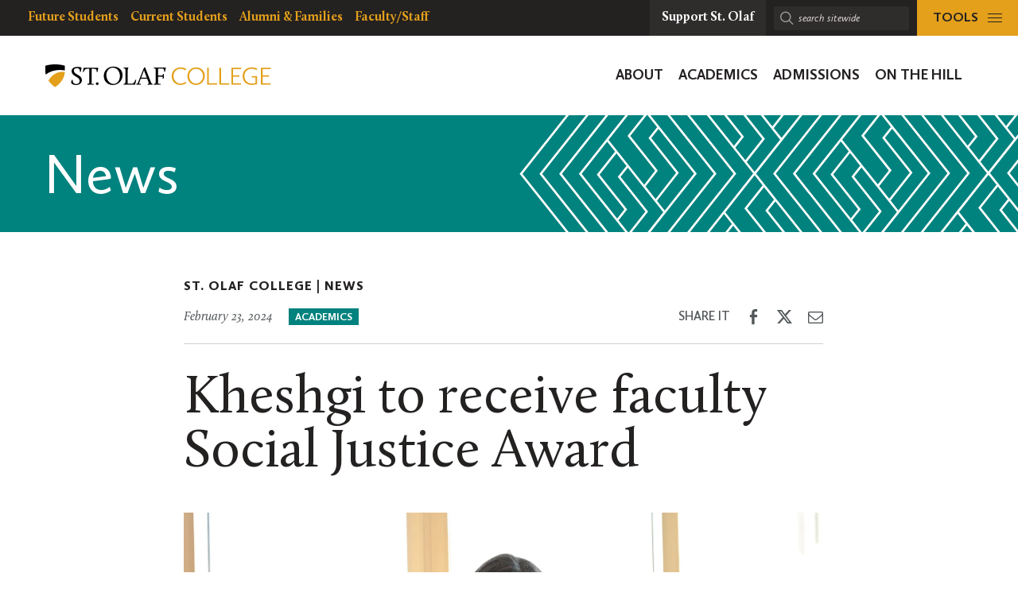

--- FILE ---
content_type: text/html; charset=UTF-8
request_url: https://wp.stolaf.edu/news/kheshgi-to-receive-faculty-social-justice-award
body_size: 19931
content:
	<!DOCTYPE html>
<html lang="en" class="no-js">
<head>
		<meta charset="utf-8">
	<meta name="author" content="St. Olaf College">
	<meta name="viewport" content="width=device-width, initial-scale=1">
	<meta name="apple-mobile-web-app-title" content="Kheshgi to receive faculty Social Justice Award">
	<meta name="application-name" content="St. Olaf College">

	<title>Kheshgi to receive faculty Social Justice Award &#8211; St. Olaf College</title>
<meta name='robots' content='max-image-preview:large' />
<link rel='dns-prefetch' href='//stats.wp.com' />
<link rel='dns-prefetch' href='//v0.wordpress.com' />
<link rel='preconnect' href='//i0.wp.com' />
<link rel="alternate" title="oEmbed (JSON)" type="application/json+oembed" href="https://wp.stolaf.edu/wp-json/oembed/1.0/embed?url=https%3A%2F%2Fwp.stolaf.edu%2Fnews%2Fkheshgi-to-receive-faculty-social-justice-award" />
<link rel="alternate" title="oEmbed (XML)" type="text/xml+oembed" href="https://wp.stolaf.edu/wp-json/oembed/1.0/embed?url=https%3A%2F%2Fwp.stolaf.edu%2Fnews%2Fkheshgi-to-receive-faculty-social-justice-award&#038;format=xml" />
<style id='wp-img-auto-sizes-contain-inline-css' type='text/css'>
img:is([sizes=auto i],[sizes^="auto," i]){contain-intrinsic-size:3000px 1500px}
/*# sourceURL=wp-img-auto-sizes-contain-inline-css */
</style>
<style id='wp-block-image-inline-css' type='text/css'>
.wp-block-image>a,.wp-block-image>figure>a{display:inline-block}.wp-block-image img{box-sizing:border-box;height:auto;max-width:100%;vertical-align:bottom}@media not (prefers-reduced-motion){.wp-block-image img.hide{visibility:hidden}.wp-block-image img.show{animation:show-content-image .4s}}.wp-block-image[style*=border-radius] img,.wp-block-image[style*=border-radius]>a{border-radius:inherit}.wp-block-image.has-custom-border img{box-sizing:border-box}.wp-block-image.aligncenter{text-align:center}.wp-block-image.alignfull>a,.wp-block-image.alignwide>a{width:100%}.wp-block-image.alignfull img,.wp-block-image.alignwide img{height:auto;width:100%}.wp-block-image .aligncenter,.wp-block-image .alignleft,.wp-block-image .alignright,.wp-block-image.aligncenter,.wp-block-image.alignleft,.wp-block-image.alignright{display:table}.wp-block-image .aligncenter>figcaption,.wp-block-image .alignleft>figcaption,.wp-block-image .alignright>figcaption,.wp-block-image.aligncenter>figcaption,.wp-block-image.alignleft>figcaption,.wp-block-image.alignright>figcaption{caption-side:bottom;display:table-caption}.wp-block-image .alignleft{float:left;margin:.5em 1em .5em 0}.wp-block-image .alignright{float:right;margin:.5em 0 .5em 1em}.wp-block-image .aligncenter{margin-left:auto;margin-right:auto}.wp-block-image :where(figcaption){margin-bottom:1em;margin-top:.5em}.wp-block-image.is-style-circle-mask img{border-radius:9999px}@supports ((-webkit-mask-image:none) or (mask-image:none)) or (-webkit-mask-image:none){.wp-block-image.is-style-circle-mask img{border-radius:0;-webkit-mask-image:url('data:image/svg+xml;utf8,<svg viewBox="0 0 100 100" xmlns="http://www.w3.org/2000/svg"><circle cx="50" cy="50" r="50"/></svg>');mask-image:url('data:image/svg+xml;utf8,<svg viewBox="0 0 100 100" xmlns="http://www.w3.org/2000/svg"><circle cx="50" cy="50" r="50"/></svg>');mask-mode:alpha;-webkit-mask-position:center;mask-position:center;-webkit-mask-repeat:no-repeat;mask-repeat:no-repeat;-webkit-mask-size:contain;mask-size:contain}}:root :where(.wp-block-image.is-style-rounded img,.wp-block-image .is-style-rounded img){border-radius:9999px}.wp-block-image figure{margin:0}.wp-lightbox-container{display:flex;flex-direction:column;position:relative}.wp-lightbox-container img{cursor:zoom-in}.wp-lightbox-container img:hover+button{opacity:1}.wp-lightbox-container button{align-items:center;backdrop-filter:blur(16px) saturate(180%);background-color:#5a5a5a40;border:none;border-radius:4px;cursor:zoom-in;display:flex;height:20px;justify-content:center;opacity:0;padding:0;position:absolute;right:16px;text-align:center;top:16px;width:20px;z-index:100}@media not (prefers-reduced-motion){.wp-lightbox-container button{transition:opacity .2s ease}}.wp-lightbox-container button:focus-visible{outline:3px auto #5a5a5a40;outline:3px auto -webkit-focus-ring-color;outline-offset:3px}.wp-lightbox-container button:hover{cursor:pointer;opacity:1}.wp-lightbox-container button:focus{opacity:1}.wp-lightbox-container button:focus,.wp-lightbox-container button:hover,.wp-lightbox-container button:not(:hover):not(:active):not(.has-background){background-color:#5a5a5a40;border:none}.wp-lightbox-overlay{box-sizing:border-box;cursor:zoom-out;height:100vh;left:0;overflow:hidden;position:fixed;top:0;visibility:hidden;width:100%;z-index:100000}.wp-lightbox-overlay .close-button{align-items:center;cursor:pointer;display:flex;justify-content:center;min-height:40px;min-width:40px;padding:0;position:absolute;right:calc(env(safe-area-inset-right) + 16px);top:calc(env(safe-area-inset-top) + 16px);z-index:5000000}.wp-lightbox-overlay .close-button:focus,.wp-lightbox-overlay .close-button:hover,.wp-lightbox-overlay .close-button:not(:hover):not(:active):not(.has-background){background:none;border:none}.wp-lightbox-overlay .lightbox-image-container{height:var(--wp--lightbox-container-height);left:50%;overflow:hidden;position:absolute;top:50%;transform:translate(-50%,-50%);transform-origin:top left;width:var(--wp--lightbox-container-width);z-index:9999999999}.wp-lightbox-overlay .wp-block-image{align-items:center;box-sizing:border-box;display:flex;height:100%;justify-content:center;margin:0;position:relative;transform-origin:0 0;width:100%;z-index:3000000}.wp-lightbox-overlay .wp-block-image img{height:var(--wp--lightbox-image-height);min-height:var(--wp--lightbox-image-height);min-width:var(--wp--lightbox-image-width);width:var(--wp--lightbox-image-width)}.wp-lightbox-overlay .wp-block-image figcaption{display:none}.wp-lightbox-overlay button{background:none;border:none}.wp-lightbox-overlay .scrim{background-color:#fff;height:100%;opacity:.9;position:absolute;width:100%;z-index:2000000}.wp-lightbox-overlay.active{visibility:visible}@media not (prefers-reduced-motion){.wp-lightbox-overlay.active{animation:turn-on-visibility .25s both}.wp-lightbox-overlay.active img{animation:turn-on-visibility .35s both}.wp-lightbox-overlay.show-closing-animation:not(.active){animation:turn-off-visibility .35s both}.wp-lightbox-overlay.show-closing-animation:not(.active) img{animation:turn-off-visibility .25s both}.wp-lightbox-overlay.zoom.active{animation:none;opacity:1;visibility:visible}.wp-lightbox-overlay.zoom.active .lightbox-image-container{animation:lightbox-zoom-in .4s}.wp-lightbox-overlay.zoom.active .lightbox-image-container img{animation:none}.wp-lightbox-overlay.zoom.active .scrim{animation:turn-on-visibility .4s forwards}.wp-lightbox-overlay.zoom.show-closing-animation:not(.active){animation:none}.wp-lightbox-overlay.zoom.show-closing-animation:not(.active) .lightbox-image-container{animation:lightbox-zoom-out .4s}.wp-lightbox-overlay.zoom.show-closing-animation:not(.active) .lightbox-image-container img{animation:none}.wp-lightbox-overlay.zoom.show-closing-animation:not(.active) .scrim{animation:turn-off-visibility .4s forwards}}@keyframes show-content-image{0%{visibility:hidden}99%{visibility:hidden}to{visibility:visible}}@keyframes turn-on-visibility{0%{opacity:0}to{opacity:1}}@keyframes turn-off-visibility{0%{opacity:1;visibility:visible}99%{opacity:0;visibility:visible}to{opacity:0;visibility:hidden}}@keyframes lightbox-zoom-in{0%{transform:translate(calc((-100vw + var(--wp--lightbox-scrollbar-width))/2 + var(--wp--lightbox-initial-left-position)),calc(-50vh + var(--wp--lightbox-initial-top-position))) scale(var(--wp--lightbox-scale))}to{transform:translate(-50%,-50%) scale(1)}}@keyframes lightbox-zoom-out{0%{transform:translate(-50%,-50%) scale(1);visibility:visible}99%{visibility:visible}to{transform:translate(calc((-100vw + var(--wp--lightbox-scrollbar-width))/2 + var(--wp--lightbox-initial-left-position)),calc(-50vh + var(--wp--lightbox-initial-top-position))) scale(var(--wp--lightbox-scale));visibility:hidden}}
/*# sourceURL=https://wp.stolaf.edu/wp-includes/blocks/image/style.min.css */
</style>
<style id='wp-block-paragraph-inline-css' type='text/css'>
.is-small-text{font-size:.875em}.is-regular-text{font-size:1em}.is-large-text{font-size:2.25em}.is-larger-text{font-size:3em}.has-drop-cap:not(:focus):first-letter{float:left;font-size:8.4em;font-style:normal;font-weight:100;line-height:.68;margin:.05em .1em 0 0;text-transform:uppercase}body.rtl .has-drop-cap:not(:focus):first-letter{float:none;margin-left:.1em}p.has-drop-cap.has-background{overflow:hidden}:root :where(p.has-background){padding:1.25em 2.375em}:where(p.has-text-color:not(.has-link-color)) a{color:inherit}p.has-text-align-left[style*="writing-mode:vertical-lr"],p.has-text-align-right[style*="writing-mode:vertical-rl"]{rotate:180deg}
/*# sourceURL=https://wp.stolaf.edu/wp-includes/blocks/paragraph/style.min.css */
</style>
<style id='wp-block-quote-inline-css' type='text/css'>
.wp-block-quote{box-sizing:border-box;overflow-wrap:break-word}.wp-block-quote.is-large:where(:not(.is-style-plain)),.wp-block-quote.is-style-large:where(:not(.is-style-plain)){margin-bottom:1em;padding:0 1em}.wp-block-quote.is-large:where(:not(.is-style-plain)) p,.wp-block-quote.is-style-large:where(:not(.is-style-plain)) p{font-size:1.5em;font-style:italic;line-height:1.6}.wp-block-quote.is-large:where(:not(.is-style-plain)) cite,.wp-block-quote.is-large:where(:not(.is-style-plain)) footer,.wp-block-quote.is-style-large:where(:not(.is-style-plain)) cite,.wp-block-quote.is-style-large:where(:not(.is-style-plain)) footer{font-size:1.125em;text-align:right}.wp-block-quote>cite{display:block}
/*# sourceURL=https://wp.stolaf.edu/wp-includes/blocks/quote/style.min.css */
</style>
<link rel='stylesheet' id='tribe-events-pro-mini-calendar-block-styles-css' href='https://wp.stolaf.edu/wp-content/plugins/events-calendar-pro/build/css/tribe-events-pro-mini-calendar-block.css?ver=7.7.12' type='text/css' media='all' />
<link rel='stylesheet' id='wp-block-library-css' href='https://wp.stolaf.edu/wp-includes/css/dist/block-library/style.min.css?ver=6.9' type='text/css' media='all' />
<style id='global-styles-inline-css' type='text/css'>
:root{--wp--preset--aspect-ratio--square: 1;--wp--preset--aspect-ratio--4-3: 4/3;--wp--preset--aspect-ratio--3-4: 3/4;--wp--preset--aspect-ratio--3-2: 3/2;--wp--preset--aspect-ratio--2-3: 2/3;--wp--preset--aspect-ratio--16-9: 16/9;--wp--preset--aspect-ratio--9-16: 9/16;--wp--preset--color--black: #000000;--wp--preset--color--cyan-bluish-gray: #abb8c3;--wp--preset--color--white: #ffffff;--wp--preset--color--pale-pink: #f78da7;--wp--preset--color--vivid-red: #cf2e2e;--wp--preset--color--luminous-vivid-orange: #ff6900;--wp--preset--color--luminous-vivid-amber: #fcb900;--wp--preset--color--light-green-cyan: #7bdcb5;--wp--preset--color--vivid-green-cyan: #00d084;--wp--preset--color--pale-cyan-blue: #8ed1fc;--wp--preset--color--vivid-cyan-blue: #0693e3;--wp--preset--color--vivid-purple: #9b51e0;--wp--preset--gradient--vivid-cyan-blue-to-vivid-purple: linear-gradient(135deg,rgb(6,147,227) 0%,rgb(155,81,224) 100%);--wp--preset--gradient--light-green-cyan-to-vivid-green-cyan: linear-gradient(135deg,rgb(122,220,180) 0%,rgb(0,208,130) 100%);--wp--preset--gradient--luminous-vivid-amber-to-luminous-vivid-orange: linear-gradient(135deg,rgb(252,185,0) 0%,rgb(255,105,0) 100%);--wp--preset--gradient--luminous-vivid-orange-to-vivid-red: linear-gradient(135deg,rgb(255,105,0) 0%,rgb(207,46,46) 100%);--wp--preset--gradient--very-light-gray-to-cyan-bluish-gray: linear-gradient(135deg,rgb(238,238,238) 0%,rgb(169,184,195) 100%);--wp--preset--gradient--cool-to-warm-spectrum: linear-gradient(135deg,rgb(74,234,220) 0%,rgb(151,120,209) 20%,rgb(207,42,186) 40%,rgb(238,44,130) 60%,rgb(251,105,98) 80%,rgb(254,248,76) 100%);--wp--preset--gradient--blush-light-purple: linear-gradient(135deg,rgb(255,206,236) 0%,rgb(152,150,240) 100%);--wp--preset--gradient--blush-bordeaux: linear-gradient(135deg,rgb(254,205,165) 0%,rgb(254,45,45) 50%,rgb(107,0,62) 100%);--wp--preset--gradient--luminous-dusk: linear-gradient(135deg,rgb(255,203,112) 0%,rgb(199,81,192) 50%,rgb(65,88,208) 100%);--wp--preset--gradient--pale-ocean: linear-gradient(135deg,rgb(255,245,203) 0%,rgb(182,227,212) 50%,rgb(51,167,181) 100%);--wp--preset--gradient--electric-grass: linear-gradient(135deg,rgb(202,248,128) 0%,rgb(113,206,126) 100%);--wp--preset--gradient--midnight: linear-gradient(135deg,rgb(2,3,129) 0%,rgb(40,116,252) 100%);--wp--preset--font-size--small: 13px;--wp--preset--font-size--medium: 20px;--wp--preset--font-size--large: 36px;--wp--preset--font-size--x-large: 42px;--wp--preset--spacing--20: 0.44rem;--wp--preset--spacing--30: 0.67rem;--wp--preset--spacing--40: 1rem;--wp--preset--spacing--50: 1.5rem;--wp--preset--spacing--60: 2.25rem;--wp--preset--spacing--70: 3.38rem;--wp--preset--spacing--80: 5.06rem;--wp--preset--shadow--natural: 6px 6px 9px rgba(0, 0, 0, 0.2);--wp--preset--shadow--deep: 12px 12px 50px rgba(0, 0, 0, 0.4);--wp--preset--shadow--sharp: 6px 6px 0px rgba(0, 0, 0, 0.2);--wp--preset--shadow--outlined: 6px 6px 0px -3px rgb(255, 255, 255), 6px 6px rgb(0, 0, 0);--wp--preset--shadow--crisp: 6px 6px 0px rgb(0, 0, 0);}:where(.is-layout-flex){gap: 0.5em;}:where(.is-layout-grid){gap: 0.5em;}body .is-layout-flex{display: flex;}.is-layout-flex{flex-wrap: wrap;align-items: center;}.is-layout-flex > :is(*, div){margin: 0;}body .is-layout-grid{display: grid;}.is-layout-grid > :is(*, div){margin: 0;}:where(.wp-block-columns.is-layout-flex){gap: 2em;}:where(.wp-block-columns.is-layout-grid){gap: 2em;}:where(.wp-block-post-template.is-layout-flex){gap: 1.25em;}:where(.wp-block-post-template.is-layout-grid){gap: 1.25em;}.has-black-color{color: var(--wp--preset--color--black) !important;}.has-cyan-bluish-gray-color{color: var(--wp--preset--color--cyan-bluish-gray) !important;}.has-white-color{color: var(--wp--preset--color--white) !important;}.has-pale-pink-color{color: var(--wp--preset--color--pale-pink) !important;}.has-vivid-red-color{color: var(--wp--preset--color--vivid-red) !important;}.has-luminous-vivid-orange-color{color: var(--wp--preset--color--luminous-vivid-orange) !important;}.has-luminous-vivid-amber-color{color: var(--wp--preset--color--luminous-vivid-amber) !important;}.has-light-green-cyan-color{color: var(--wp--preset--color--light-green-cyan) !important;}.has-vivid-green-cyan-color{color: var(--wp--preset--color--vivid-green-cyan) !important;}.has-pale-cyan-blue-color{color: var(--wp--preset--color--pale-cyan-blue) !important;}.has-vivid-cyan-blue-color{color: var(--wp--preset--color--vivid-cyan-blue) !important;}.has-vivid-purple-color{color: var(--wp--preset--color--vivid-purple) !important;}.has-black-background-color{background-color: var(--wp--preset--color--black) !important;}.has-cyan-bluish-gray-background-color{background-color: var(--wp--preset--color--cyan-bluish-gray) !important;}.has-white-background-color{background-color: var(--wp--preset--color--white) !important;}.has-pale-pink-background-color{background-color: var(--wp--preset--color--pale-pink) !important;}.has-vivid-red-background-color{background-color: var(--wp--preset--color--vivid-red) !important;}.has-luminous-vivid-orange-background-color{background-color: var(--wp--preset--color--luminous-vivid-orange) !important;}.has-luminous-vivid-amber-background-color{background-color: var(--wp--preset--color--luminous-vivid-amber) !important;}.has-light-green-cyan-background-color{background-color: var(--wp--preset--color--light-green-cyan) !important;}.has-vivid-green-cyan-background-color{background-color: var(--wp--preset--color--vivid-green-cyan) !important;}.has-pale-cyan-blue-background-color{background-color: var(--wp--preset--color--pale-cyan-blue) !important;}.has-vivid-cyan-blue-background-color{background-color: var(--wp--preset--color--vivid-cyan-blue) !important;}.has-vivid-purple-background-color{background-color: var(--wp--preset--color--vivid-purple) !important;}.has-black-border-color{border-color: var(--wp--preset--color--black) !important;}.has-cyan-bluish-gray-border-color{border-color: var(--wp--preset--color--cyan-bluish-gray) !important;}.has-white-border-color{border-color: var(--wp--preset--color--white) !important;}.has-pale-pink-border-color{border-color: var(--wp--preset--color--pale-pink) !important;}.has-vivid-red-border-color{border-color: var(--wp--preset--color--vivid-red) !important;}.has-luminous-vivid-orange-border-color{border-color: var(--wp--preset--color--luminous-vivid-orange) !important;}.has-luminous-vivid-amber-border-color{border-color: var(--wp--preset--color--luminous-vivid-amber) !important;}.has-light-green-cyan-border-color{border-color: var(--wp--preset--color--light-green-cyan) !important;}.has-vivid-green-cyan-border-color{border-color: var(--wp--preset--color--vivid-green-cyan) !important;}.has-pale-cyan-blue-border-color{border-color: var(--wp--preset--color--pale-cyan-blue) !important;}.has-vivid-cyan-blue-border-color{border-color: var(--wp--preset--color--vivid-cyan-blue) !important;}.has-vivid-purple-border-color{border-color: var(--wp--preset--color--vivid-purple) !important;}.has-vivid-cyan-blue-to-vivid-purple-gradient-background{background: var(--wp--preset--gradient--vivid-cyan-blue-to-vivid-purple) !important;}.has-light-green-cyan-to-vivid-green-cyan-gradient-background{background: var(--wp--preset--gradient--light-green-cyan-to-vivid-green-cyan) !important;}.has-luminous-vivid-amber-to-luminous-vivid-orange-gradient-background{background: var(--wp--preset--gradient--luminous-vivid-amber-to-luminous-vivid-orange) !important;}.has-luminous-vivid-orange-to-vivid-red-gradient-background{background: var(--wp--preset--gradient--luminous-vivid-orange-to-vivid-red) !important;}.has-very-light-gray-to-cyan-bluish-gray-gradient-background{background: var(--wp--preset--gradient--very-light-gray-to-cyan-bluish-gray) !important;}.has-cool-to-warm-spectrum-gradient-background{background: var(--wp--preset--gradient--cool-to-warm-spectrum) !important;}.has-blush-light-purple-gradient-background{background: var(--wp--preset--gradient--blush-light-purple) !important;}.has-blush-bordeaux-gradient-background{background: var(--wp--preset--gradient--blush-bordeaux) !important;}.has-luminous-dusk-gradient-background{background: var(--wp--preset--gradient--luminous-dusk) !important;}.has-pale-ocean-gradient-background{background: var(--wp--preset--gradient--pale-ocean) !important;}.has-electric-grass-gradient-background{background: var(--wp--preset--gradient--electric-grass) !important;}.has-midnight-gradient-background{background: var(--wp--preset--gradient--midnight) !important;}.has-small-font-size{font-size: var(--wp--preset--font-size--small) !important;}.has-medium-font-size{font-size: var(--wp--preset--font-size--medium) !important;}.has-large-font-size{font-size: var(--wp--preset--font-size--large) !important;}.has-x-large-font-size{font-size: var(--wp--preset--font-size--x-large) !important;}
/*# sourceURL=global-styles-inline-css */
</style>

<style id='classic-theme-styles-inline-css' type='text/css'>
/*! This file is auto-generated */
.wp-block-button__link{color:#fff;background-color:#32373c;border-radius:9999px;box-shadow:none;text-decoration:none;padding:calc(.667em + 2px) calc(1.333em + 2px);font-size:1.125em}.wp-block-file__button{background:#32373c;color:#fff;text-decoration:none}
/*# sourceURL=/wp-includes/css/classic-themes.min.css */
</style>
<link rel='stylesheet' id='block-variations-accordion-variations-styles-css' href='https://wp.stolaf.edu/wp-content/plugins/block-variations-main/css/variation_styles.css?ver=6.9' type='text/css' media='all' />
<link rel='stylesheet' id='st-olaf-gutenberg-blocks-master-css' href='https://wp.stolaf.edu/wp-content/plugins/st-olaf-gutenberg-blocks//assets/css/master.css?ver=1.0.2' type='text/css' media='all' />
<link rel='stylesheet' id='st-olaf-gutenberg-blocks-theme-css' href='https://wp.stolaf.edu/wp-content/plugins/st-olaf-gutenberg-blocks//assets/css/theme.css?ver=1.0.2' type='text/css' media='all' />
<link rel='stylesheet' id='collapscore-css-css' href='https://wp.stolaf.edu/wp-content/plugins/jquery-collapse-o-matic/css/core_style.css?ver=1.0' type='text/css' media='all' />
<link rel='stylesheet' id='collapseomatic-css-css' href='https://wp.stolaf.edu/wp-content/plugins/jquery-collapse-o-matic/css/light_style.css?ver=1.6' type='text/css' media='all' />
<link rel='stylesheet' id='column-styles-css' href='https://wp.stolaf.edu/wp-content/plugins/wp_edit_pro/css/column-style.css?ver=6.9' type='text/css' media='all' />
<script type="text/javascript" src="https://wp.stolaf.edu/wp-includes/js/jquery/jquery.min.js?ver=3.7.1" id="jquery-core-js"></script>
<script type="text/javascript" src="https://wp.stolaf.edu/wp-includes/js/jquery/jquery-migrate.min.js?ver=3.4.1" id="jquery-migrate-js"></script>
<script type="text/javascript" src="https://wp.stolaf.edu/wp-content/plugins/block-variations-main/js/accordion_variation_frontend.js?ver=1" id="block-variations-accordion-variation-frontend-js"></script>
<script type="text/javascript" src="https://wp.stolaf.edu/wp-includes/js/dist/vendor/react.min.js?ver=18.3.1.1" id="react-js"></script>
<script type="text/javascript" src="https://wp.stolaf.edu/wp-includes/js/dist/vendor/react-jsx-runtime.min.js?ver=18.3.1" id="react-jsx-runtime-js"></script>
<script type="text/javascript" src="https://wp.stolaf.edu/wp-includes/js/dist/autop.min.js?ver=9fb50649848277dd318d" id="wp-autop-js"></script>
<script type="text/javascript" src="https://wp.stolaf.edu/wp-includes/js/dist/blob.min.js?ver=9113eed771d446f4a556" id="wp-blob-js"></script>
<script type="text/javascript" src="https://wp.stolaf.edu/wp-includes/js/dist/block-serialization-default-parser.min.js?ver=14d44daebf663d05d330" id="wp-block-serialization-default-parser-js"></script>
<script type="text/javascript" src="https://wp.stolaf.edu/wp-includes/js/dist/hooks.min.js?ver=dd5603f07f9220ed27f1" id="wp-hooks-js"></script>
<script type="text/javascript" src="https://wp.stolaf.edu/wp-includes/js/dist/deprecated.min.js?ver=e1f84915c5e8ae38964c" id="wp-deprecated-js"></script>
<script type="text/javascript" src="https://wp.stolaf.edu/wp-includes/js/dist/dom.min.js?ver=26edef3be6483da3de2e" id="wp-dom-js"></script>
<script type="text/javascript" src="https://wp.stolaf.edu/wp-includes/js/dist/vendor/react-dom.min.js?ver=18.3.1.1" id="react-dom-js"></script>
<script type="text/javascript" src="https://wp.stolaf.edu/wp-includes/js/dist/escape-html.min.js?ver=6561a406d2d232a6fbd2" id="wp-escape-html-js"></script>
<script type="text/javascript" src="https://wp.stolaf.edu/wp-includes/js/dist/element.min.js?ver=6a582b0c827fa25df3dd" id="wp-element-js"></script>
<script type="text/javascript" src="https://wp.stolaf.edu/wp-includes/js/dist/is-shallow-equal.min.js?ver=e0f9f1d78d83f5196979" id="wp-is-shallow-equal-js"></script>
<script type="text/javascript" src="https://wp.stolaf.edu/wp-includes/js/dist/i18n.min.js?ver=c26c3dc7bed366793375" id="wp-i18n-js"></script>
<script type="text/javascript" id="wp-i18n-js-after">
/* <![CDATA[ */
wp.i18n.setLocaleData( { 'text direction\u0004ltr': [ 'ltr' ] } );
//# sourceURL=wp-i18n-js-after
/* ]]> */
</script>
<script type="text/javascript" src="https://wp.stolaf.edu/wp-includes/js/dist/keycodes.min.js?ver=34c8fb5e7a594a1c8037" id="wp-keycodes-js"></script>
<script type="text/javascript" src="https://wp.stolaf.edu/wp-includes/js/dist/priority-queue.min.js?ver=2d59d091223ee9a33838" id="wp-priority-queue-js"></script>
<script type="text/javascript" src="https://wp.stolaf.edu/wp-includes/js/dist/compose.min.js?ver=7a9b375d8c19cf9d3d9b" id="wp-compose-js"></script>
<script type="text/javascript" src="https://wp.stolaf.edu/wp-includes/js/dist/private-apis.min.js?ver=4f465748bda624774139" id="wp-private-apis-js"></script>
<script type="text/javascript" src="https://wp.stolaf.edu/wp-includes/js/dist/redux-routine.min.js?ver=8bb92d45458b29590f53" id="wp-redux-routine-js"></script>
<script type="text/javascript" src="https://wp.stolaf.edu/wp-includes/js/dist/data.min.js?ver=f940198280891b0b6318" id="wp-data-js"></script>
<script type="text/javascript" id="wp-data-js-after">
/* <![CDATA[ */
( function() {
	var userId = 0;
	var storageKey = "WP_DATA_USER_" + userId;
	wp.data
		.use( wp.data.plugins.persistence, { storageKey: storageKey } );
} )();
//# sourceURL=wp-data-js-after
/* ]]> */
</script>
<script type="text/javascript" src="https://wp.stolaf.edu/wp-includes/js/dist/html-entities.min.js?ver=e8b78b18a162491d5e5f" id="wp-html-entities-js"></script>
<script type="text/javascript" src="https://wp.stolaf.edu/wp-includes/js/dist/dom-ready.min.js?ver=f77871ff7694fffea381" id="wp-dom-ready-js"></script>
<script type="text/javascript" src="https://wp.stolaf.edu/wp-includes/js/dist/a11y.min.js?ver=cb460b4676c94bd228ed" id="wp-a11y-js"></script>
<script type="text/javascript" src="https://wp.stolaf.edu/wp-includes/js/dist/rich-text.min.js?ver=5bdbb44f3039529e3645" id="wp-rich-text-js"></script>
<script type="text/javascript" src="https://wp.stolaf.edu/wp-includes/js/dist/shortcode.min.js?ver=0b3174183b858f2df320" id="wp-shortcode-js"></script>
<script type="text/javascript" src="https://wp.stolaf.edu/wp-includes/js/dist/warning.min.js?ver=d69bc18c456d01c11d5a" id="wp-warning-js"></script>
<script type="text/javascript" src="https://wp.stolaf.edu/wp-includes/js/dist/blocks.min.js?ver=de131db49fa830bc97da" id="wp-blocks-js"></script>
<script type="text/javascript" src="https://wp.stolaf.edu/wp-includes/js/dist/url.min.js?ver=9e178c9516d1222dc834" id="wp-url-js"></script>
<script type="text/javascript" src="https://wp.stolaf.edu/wp-includes/js/dist/api-fetch.min.js?ver=3a4d9af2b423048b0dee" id="wp-api-fetch-js"></script>
<script type="text/javascript" id="wp-api-fetch-js-after">
/* <![CDATA[ */
wp.apiFetch.use( wp.apiFetch.createRootURLMiddleware( "https://wp.stolaf.edu/wp-json/" ) );
wp.apiFetch.nonceMiddleware = wp.apiFetch.createNonceMiddleware( "532aa0aaec" );
wp.apiFetch.use( wp.apiFetch.nonceMiddleware );
wp.apiFetch.use( wp.apiFetch.mediaUploadMiddleware );
wp.apiFetch.nonceEndpoint = "https://wp.stolaf.edu/wp-admin/admin-ajax.php?action=rest-nonce";
//# sourceURL=wp-api-fetch-js-after
/* ]]> */
</script>
<script type="text/javascript" src="https://wp.stolaf.edu/wp-includes/js/dist/vendor/moment.min.js?ver=2.30.1" id="moment-js"></script>
<script type="text/javascript" id="moment-js-after">
/* <![CDATA[ */
moment.updateLocale( 'en_US', {"months":["January","February","March","April","May","June","July","August","September","October","November","December"],"monthsShort":["Jan","Feb","Mar","Apr","May","Jun","Jul","Aug","Sep","Oct","Nov","Dec"],"weekdays":["Sunday","Monday","Tuesday","Wednesday","Thursday","Friday","Saturday"],"weekdaysShort":["Sun","Mon","Tue","Wed","Thu","Fri","Sat"],"week":{"dow":0},"longDateFormat":{"LT":"g:i a","LTS":null,"L":null,"LL":"F j, Y","LLL":"F j, Y g:i a","LLLL":null}} );
//# sourceURL=moment-js-after
/* ]]> */
</script>
<script type="text/javascript" src="https://wp.stolaf.edu/wp-includes/js/dist/date.min.js?ver=795a56839718d3ff7eae" id="wp-date-js"></script>
<script type="text/javascript" id="wp-date-js-after">
/* <![CDATA[ */
wp.date.setSettings( {"l10n":{"locale":"en_US","months":["January","February","March","April","May","June","July","August","September","October","November","December"],"monthsShort":["Jan","Feb","Mar","Apr","May","Jun","Jul","Aug","Sep","Oct","Nov","Dec"],"weekdays":["Sunday","Monday","Tuesday","Wednesday","Thursday","Friday","Saturday"],"weekdaysShort":["Sun","Mon","Tue","Wed","Thu","Fri","Sat"],"meridiem":{"am":"am","pm":"pm","AM":"AM","PM":"PM"},"relative":{"future":"%s from now","past":"%s ago","s":"a second","ss":"%d seconds","m":"a minute","mm":"%d minutes","h":"an hour","hh":"%d hours","d":"a day","dd":"%d days","M":"a month","MM":"%d months","y":"a year","yy":"%d years"},"startOfWeek":0},"formats":{"time":"g:i a","date":"F j, Y","datetime":"F j, Y g:i a","datetimeAbbreviated":"M j, Y g:i a"},"timezone":{"offset":-6,"offsetFormatted":"-6","string":"America/Chicago","abbr":"CST"}} );
//# sourceURL=wp-date-js-after
/* ]]> */
</script>
<script type="text/javascript" src="https://wp.stolaf.edu/wp-includes/js/dist/primitives.min.js?ver=0b5dcc337aa7cbf75570" id="wp-primitives-js"></script>
<script type="text/javascript" src="https://wp.stolaf.edu/wp-includes/js/dist/components.min.js?ver=ad5cb4227f07a3d422ad" id="wp-components-js"></script>
<script type="text/javascript" src="https://wp.stolaf.edu/wp-includes/js/dist/keyboard-shortcuts.min.js?ver=fbc45a34ce65c5723afa" id="wp-keyboard-shortcuts-js"></script>
<script type="text/javascript" src="https://wp.stolaf.edu/wp-includes/js/dist/commands.min.js?ver=cac8f4817ab7cea0ac49" id="wp-commands-js"></script>
<script type="text/javascript" src="https://wp.stolaf.edu/wp-includes/js/dist/notices.min.js?ver=f62fbf15dcc23301922f" id="wp-notices-js"></script>
<script type="text/javascript" src="https://wp.stolaf.edu/wp-includes/js/dist/preferences-persistence.min.js?ver=e954d3a4426d311f7d1a" id="wp-preferences-persistence-js"></script>
<script type="text/javascript" src="https://wp.stolaf.edu/wp-includes/js/dist/preferences.min.js?ver=2ca086aed510c242a1ed" id="wp-preferences-js"></script>
<script type="text/javascript" id="wp-preferences-js-after">
/* <![CDATA[ */
( function() {
				var serverData = false;
				var userId = "0";
				var persistenceLayer = wp.preferencesPersistence.__unstableCreatePersistenceLayer( serverData, userId );
				var preferencesStore = wp.preferences.store;
				wp.data.dispatch( preferencesStore ).setPersistenceLayer( persistenceLayer );
			} ) ();
//# sourceURL=wp-preferences-js-after
/* ]]> */
</script>
<script type="text/javascript" src="https://wp.stolaf.edu/wp-includes/js/dist/style-engine.min.js?ver=7c6fcedc37dadafb8a81" id="wp-style-engine-js"></script>
<script type="text/javascript" src="https://wp.stolaf.edu/wp-includes/js/dist/token-list.min.js?ver=cfdf635a436c3953a965" id="wp-token-list-js"></script>
<script type="text/javascript" src="https://wp.stolaf.edu/wp-includes/js/dist/block-editor.min.js?ver=6ab992f915da9674d250" id="wp-block-editor-js"></script>
<script type="text/javascript" src="https://wp.stolaf.edu/wp-includes/js/dist/core-data.min.js?ver=15baadfe6e1374188072" id="wp-core-data-js"></script>
<script type="text/javascript" src="https://wp.stolaf.edu/wp-includes/js/dist/media-utils.min.js?ver=c66754bed5498afe7050" id="wp-media-utils-js"></script>
<script type="text/javascript" src="https://wp.stolaf.edu/wp-includes/js/dist/patterns.min.js?ver=4131f04a041db58120d8" id="wp-patterns-js"></script>
<script type="text/javascript" src="https://wp.stolaf.edu/wp-includes/js/dist/plugins.min.js?ver=039ed87b5b9f7036ceee" id="wp-plugins-js"></script>
<script type="text/javascript" src="https://wp.stolaf.edu/wp-includes/js/dist/server-side-render.min.js?ver=7db2472793a2abb97aa5" id="wp-server-side-render-js"></script>
<script type="text/javascript" src="https://wp.stolaf.edu/wp-includes/js/dist/viewport.min.js?ver=f07b4909c08cfe9de4e2" id="wp-viewport-js"></script>
<script type="text/javascript" src="https://wp.stolaf.edu/wp-includes/js/dist/wordcount.min.js?ver=c5b97f11206928ea9130" id="wp-wordcount-js"></script>
<script type="text/javascript" src="https://wp.stolaf.edu/wp-includes/js/dist/editor.min.js?ver=2239c699a89c6b9bc64f" id="wp-editor-js"></script>
<script type="text/javascript" id="wp-editor-js-after">
/* <![CDATA[ */
Object.assign( window.wp.editor, window.wp.oldEditor );
//# sourceURL=wp-editor-js-after
/* ]]> */
</script>
<script type="text/javascript" src="https://wp.stolaf.edu/wp-content/plugins/block-variations-main/js/accordion_style_toggle.js?ver=1" id="block-variations-accordion-style-toggle-js"></script>
<link rel="https://api.w.org/" href="https://wp.stolaf.edu/wp-json/" /><link rel="alternate" title="JSON" type="application/json" href="https://wp.stolaf.edu/wp-json/wp/v2/posts/210645" /><link rel="EditURI" type="application/rsd+xml" title="RSD" href="https://wp.stolaf.edu/xmlrpc.php?rsd" />
<meta name="generator" content="WordPress 6.9" />
<link rel="canonical" href="https://wp.stolaf.edu/news/kheshgi-to-receive-faculty-social-justice-award" />
<link rel='shortlink' href='https://wp.stolaf.edu/?p=210645' />
<meta name="tec-api-version" content="v1"><meta name="tec-api-origin" content="https://wp.stolaf.edu"><link rel="alternate" href="https://wp.stolaf.edu/wp-json/tribe/events/v1/" />	<style>img#wpstats{display:none}</style>
		<link rel="shortcut icon" href="https://wp.stolaf.edu/wp-content/themes/core/img/branding/favicon.png"><link rel="icon" sizes="192x192" href="https://wp.stolaf.edu/wp-content/themes/core/img/branding/android.png"><link rel="apple-touch-icon-precomposed" href="https://wp.stolaf.edu/wp-content/themes/core/img/branding/ios.png"><meta name="theme-color" content="#e4a01b">
<!-- Jetpack Open Graph Tags -->
<meta property="og:type" content="article" />
<meta property="og:title" content="Kheshgi to receive faculty Social Justice Award" />
<meta property="og:url" content="https://wp.stolaf.edu/news/kheshgi-to-receive-faculty-social-justice-award" />
<meta property="og:description" content="The St. Olaf College Faculty Life Committee will present the 2024 Social Justice Award to Assistant Professor of Music Rehanna Kheshgi at an April 16 ceremony on campus." />
<meta property="article:published_time" content="2024-02-23T13:43:26+00:00" />
<meta property="article:modified_time" content="2024-02-23T13:43:28+00:00" />
<meta property="og:site_name" content="St. Olaf College" />
<meta property="og:image" content="https://i0.wp.com/wp.stolaf.edu/wp-content/uploads/2024/02/KheshgiRehanna2500x1667.jpg?fit=1200%2C800&#038;ssl=1" />
<meta property="og:image:width" content="1200" />
<meta property="og:image:height" content="800" />
<meta property="og:image:alt" content="" />
<meta property="og:locale" content="en_US" />
<meta name="twitter:text:title" content="Kheshgi to receive faculty Social Justice Award" />
<meta name="twitter:image" content="https://i0.wp.com/wp.stolaf.edu/wp-content/uploads/2024/02/KheshgiRehanna2500x1667.jpg?fit=1200%2C800&#038;ssl=1&#038;w=640" />
<meta name="twitter:card" content="summary_large_image" />

<!-- End Jetpack Open Graph Tags -->
		<style type="text/css" id="wp-custom-css">
			
/* page-id-201711 (Get Help) styling */
.page-id-201711 .site-section.site-section__bg--white {
    background-color: #693a5c;
    background-image: url(https://wpdev.stolaf.edu/newstudents/files/2020/03/connections1.png);
}

/* page-id-4292 (Questionnaire Form) styling */


/* page-id-197755 styling */
.page-id-197755 @media (min-width: 960px)
.page-id-197755 .site-panel__img-overlay--no-ribbon:before {
    background: rgba(0,0,0,0);
}
/* page-id-199526 styling */

.page-id-199526 .site-panel__hero-content--grey-dark {
    --dominant-color: #e4a11b;
}
.page-id-199526 .btn, .btn:visited, a.btn, a.btn:visited {
    color: #000;
}
.page-id-199526 .btn, a.btn {
	background-color: #e4a11b;
}
.page-id-199526 .site-panel__hero-content-inner .site-panel__hero-title {
    padding: 5px;
    background-color: rgb(228,161,27,0.9);
    color: #000;
    margin-bottom: 10px;
}
.page-id-199526 .site-panel__hero-desc, .site-panel__hero-desc h2 {
    color: #ffffff;
}
.page-id-199526 .site-panel__hero-desc, .site-panel__hero-desc {
    padding: 10px;
    background-color: #0009;
    margin-bottom: 10px;
}
.page-id-199526 .site-panel__hero-content:before {
    opacity: .0;
}
.site-panel__hero-content--navy {
    --dominant-color: #333;
}
.u-cc-navy, .u-cc-navy:hover {
    background-color: #233746;
    color: #fff;
    background-image: url(https://wp.stolaf.edu/wp-content/uploads/2024/06/150_overlay3.png);
}

/* postid-213412, postid-213495 Quiz Post styling */

.postid-213412 .gravity-theme .gsurvey-rank-choice, .postid-213495 .gravity-theme .gsurvey-rank-choice {
	font-size: 16px;
	font-family: Calluna Sans, -apple-system, BlinkMacSystemFont, Segoe UI, Segoe UI Emoji, Cantarell, Verdana, sans-serif;
	text-wrap: auto;
	color:  #231f20;
	background: #f2c365;
    border-radius: .25rem;
	padding: 12px 18px !important;
	display: flex;
}

.postid-213495 .gravity-theme .gsurvey-rank-choice:has(img) {
	width: 450px;
	height: auto;
	background: none;
}

.postid-213412 .gform_wrapper.gravity-theme .gfield-choice-input, .postid-213495 .gform_wrapper.gravity-theme .gfield-choice-input {
    display: none;
}

.postid-213412.gform_wrapper ul li,
.postid-213495.gform_wrapper ul li  {
  margin: 0 0 .65rem;
}

.postid-213412 .gform_wrapper ul li {
  line-height: 1.25;
}

.postid-213495 .gform_wrapper ul li {
	line-height: 1.25;
	margin: .5em 0 .65em
}

.postid-213412 .gform_wrapper.gravity-theme .gfield_description,
.postid-213495 .gform_wrapper.gravity-theme .gfield_description
{
    font-size: 16px;
    font-style: normal;
	color: #693a5c;
    font-weight: 600;
    letter-spacing: normal;
    line-height: 1.25;
    margin-bottom: 8px;
    margin-top: 20px;
    max-width: fit-content;
    padding: 1em ;
		border: 1px solid #693a5c;
	border-radius: .25rem;
    text-transform: none;
	background:	#e8e5e6;
}

.postid-213412 
.gform_wrapper.gravity-theme .gform_footer input,
.postid-213495 
.gform_wrapper.gravity-theme .gform_footer input
{
	  margin-left: 1em;
    border-radius: .25rem;
}

.postid-213412 .gform_wrapper.gravity-theme .gfield
{
    padding: 0 1em 0 0;
	margin: 1em 0;
}

.postid-213495 .gform_wrapper.gravity-theme .gfield
{
  padding: 0 1em 0 0;
	margin: 0;
}

.postid-213412 .gform_wrapper.gravity-theme .gfield_checkbox label, .gform_wrapper.gravity-theme .gfield_radio label
{
	  min-width: 650px;
		max-width: 650px
    font-size: 16px;
    color: #231f20;
    background: #f2c365;
    padding: 1em;
    border-radius: .25rem;
    margin: .25em 0;
}

.postid-213495 .gform_wrapper.gravity-theme .gfield_checkbox label, .gform_wrapper.gravity-theme .gfield_radio label
{
	  min-width: 650px;
		max-width: 650px;
    font-size: 16px;
		
    color: #231f20;
    background: #f2c365;
    padding: 1em;
    border-radius: .25rem;
    margin: .25em 0;
}

.postid-213412 .gform_wrapper.gravity-theme .gfield-choice-input:disabled+label,
.postid-213495 .gform_wrapper.gravity-theme .gfield-choice-input:disabled+label
{
    color: #231f20;
}

.postid-213412 .gform-field-label .gform-field-label--type-inline .gquiz-incorrect-choice,
.postid-213495 .gform-field-label .gform-field-label--type-inline .gquiz-incorrect-choice
{
	min-width: 500px;
	color: #f6c9a5
;
}

.postid-213495 li > a {
	color: #137bba;
  text-decoration: underline;
}

.postid-213412 .gfield_description > a {
	color: #137bba;
  text-decoration: underline;
}

.postid-213412 .gform-field-label .gform-field-label--type-inline .gquiz-correct-choice,
.postid-213495 .gform-field-label .gform-field-label--type-inline .gquiz-correct-choice
{
	font-weight: 600;
}

.postid-213412 .gform_wrapper.gravity-theme .gfield_label, .postid-213495 .gform_wrapper.gravity-theme .gfield_label
{
	font-size: 22px;
	line-height: 1.25;
	font-weight: 500;
	margin-top: 2em;
	margin-bottom: 0;
}

.postid-213495 .animated-anchors a:after { 
  display: none;
}

.postid-213495     .btn, .postid-213495 a.btn {
/* 	color: #242121; */
  font-size: 16px;
  line-height: 1.5;
  padding: .65em 1em;
	margin-left: 1em;
	}

.postid-213495 .gquiz-answer-explanation .gfield_description > div.correctness-div {
	font-weight: 700;
  margin-bottom: .5em;
}

.postid-213495 .gravity-theme ul.gsurvey-rank {
	min-width: 450px;
}

.postid-213495 .choice-cursor {
	cursor: move;
  background-image: url('https://wp.stolaf.edu/wp-content/uploads/2025/02/arrow-handle-3.png');
    background-position: 0 center;
    background-repeat: no-repeat;
    background-size: 16px 16px;
    border-bottom: 1px solid rgba(204, 204, 204, 0);
    border-top: 1px solid rgba(204, 204, 204, 0);
    padding: 8px 1em !important;
    white-space: nowrap;
    width: auto;
}

@media only screen and (max-width: 589px) {
    .postid-213412 .gform_wrapper.gravity-theme .gfield_radio label,
	.postid-213495 .gform_wrapper.gravity-theme .gfield_radio label
	{
        min-width: -webkit-fill-available;
    }
    .postid-213412 .gform_wrapper.gravity-theme .gfield-choice-input:disabled+label,
	.postid-213495 .gform_wrapper.gravity-theme .gfield-choice-input:disabled+label
	{
        min-width: -webkit-fill-available;
    }
	.postid-213495 .gravity-theme ul.gsurvey-rank {
		min-width: auto;
	}
}		</style>
		
</head>
<body class="wp-singular post-template-default single single-post postid-210645 single-format-standard wp-theme-core tribe-no-js post-kheshgi-to-receive-faculty-social-justice-award is-root-site">

<script>document.querySelector('html').classList.remove('no-js');</script>

<!-- Google Tag Manager -->
<script>(function(w,d,s,l,i){w[l]=w[l]||[];w[l].push({'gtm.start':new Date().getTime(),event:'gtm.js'});var f=d.getElementsByTagName(s)[0],j=d.createElement(s),dl=l!='dataLayer'?'&l='+l:'';j.async=true;j.src='https://www.googletagmanager.com/gtm.js?id='+i+dl;f.parentNode.insertBefore(j,f);})(window,document,'script','dataLayer','GTM-KKQFL5');</script>

<noscript>
	<iframe src="https://www.googletagmanager.com/ns.html?id=GTM-KKQFL5" height="0" width="0" style="display:none;visibility:hidden"></iframe>
</noscript>
<!-- End Google Tag Manager -->



<a class="skip-link u-visual-hide" href="#maincontent">Skip to main content</a>



<nav class="top-nav" aria-labelledby="resourcesmenu" data-js="top-nav">

	<h2 id="resourcesmenu" class="u-visual-hide">Resources Menu</h2>

	<div class="logo" data-js="logo"><a href="https://wp.stolaf.edu/" rel="home"><span class="u-visual-hide">St. Olaf College</span></a></div>

	
	<ul class="resources-nav resources-nav--desktop">

		<li class="menu-item__label u-screen-reader-text">
			<span class="menu-item__text">resources for</span>
		</li>

		<li class="menu-item menu-item--depth-0"><a href="https://wp.stolaf.edu/future-students" class="menu-item__anchor"><span class="menu-item__text">Future Students</span></a></li>
<li class="menu-item menu-item--depth-0"><a href="https://wp.stolaf.edu/current-students/" class="menu-item__anchor"><span class="menu-item__text">Current Students</span></a></li>
<li class="menu-item menu-item--depth-0"><a href="https://wp.stolaf.edu/alumni-families" class="menu-item__anchor"><span class="menu-item__text">Alumni &#038; Families</span></a></li>
<li class="menu-item menu-item--depth-0"><a href="https://wp.stolaf.edu/facultystaff" class="menu-item__anchor"><span class="menu-item__text">Faculty/Staff</span></a></li>

	</ul>



	<a class="menu-trigger menu-trigger--donate" href="https://wp.stolaf.edu/giving/">
		<span class="menu-trigger__text">
			Support St. Olaf
		</span>
	</a>

	<form class="top-nav__search" method="GET" action="https://www.stolaf.edu/search.cfm">
		<div class="top-nav__search-wrap">
			<i class="icon icon-search"></i>
			<label for="top-search" class="u-screen-reader-text">Search sitewide:</label>
			<input
				name="q"
				type="search"
				id="top-search"
				class="site__search-input"
				placeholder="search sitewide"
			/>
		</div>
	</form>

	<button
		class="menu-trigger menu-trigger--button menu-trigger--tools"
		aria-label="tools menu"
		aria-expanded="false"
		data-js="trigger-tools-menu"
		title="Expand Tools Menu"
	>
		<span class="menu-trigger__text">
			Tools
		</span>
		<span class="menu-trigger__icon">
	        <i class="menu-trigger__bars"></i>
	    </span>
	</button>

	<button
		class="menu-trigger menu-trigger--mobile"
		aria-label="navigation menu"
		aria-expanded="false"
		data-js="trigger-mobile-menu"
		title="Expand Mobile Menu"
	>
	    <span class="menu-trigger__icon">
	        <i class="menu-trigger__bars"></i>
	    </span>
		<span class="u-visual-hide">Expand Mobile Menu</span>
	</button>

</nav>

<header class="site-header" data-js="site-header">

	<div class="l-wrapper global-nav__wrapper u-clearfix">

		<div class="logo" data-js="logo"><a href="https://wp.stolaf.edu/" rel="home"><span class="u-visual-hide">St. Olaf College</span></a></div>

		
	<nav class="global-nav" aria-labelledby="global-nav">

		<h2 id="global-nav" class="u-visual-hide">Global Navigation</h2>

		<ul class="global-nav__list" data-js="global-nav">
			<li class="menu-item menu-item--depth-0"><a href="https://wp.stolaf.edu/about/" class="menu-item__anchor menu-item__anchor--child" id="menu-item-187003" data-target="sub-menu-187003" data-js="trigger-global-dropdown" data-id="187003"><span class="menu-item__text">About</span></a></li>
<li class="menu-item menu-item--depth-0"><a href="https://wp.stolaf.edu/academics/" class="menu-item__anchor menu-item__anchor--child" id="menu-item-187004" data-target="sub-menu-187004" data-js="trigger-global-dropdown" data-id="187004"><span class="menu-item__text">Academics</span></a></li>
<li class="menu-item menu-item--depth-0"><a href="https://wp.stolaf.edu/admissions/" class="menu-item__anchor menu-item__anchor--child" id="menu-item-187005" data-target="sub-menu-187005" data-js="trigger-global-dropdown" data-id="187005"><span class="menu-item__text">Admissions</span></a></li>
<li class="menu-item menu-item--depth-0"><a href="https://wp.stolaf.edu/news" class="menu-item__anchor menu-item__anchor--child" id="menu-item-187933" data-target="sub-menu-187933" data-js="trigger-global-dropdown" data-id="187933"><span class="menu-item__text">On the Hill</span></a></li>

		</ul>

	</nav>



	</div>

</header>


<div class="l-site-wrapper" data-js="site-wrap">


<main id="maincontent">

	
            <section class="secondary-hero u-cc-teal">

    
                    <div class="hero__pattern">
            <div class="pattern--background" style="--pattern-url: url('https://wp.stolaf.edu/wp-content/plugins/core/assets/theme/img/backgrounds/pattern-a.svg')"></div>
        </div>
    
    <div class="secondary-hero__inner l-wrapper">
                    <h1 class="page__title h1">
                News
            </h1>
        
            </div>
</section>

    
    
            <div class="l-wrapper">

            <div class="site-grid site-grid__wrapper site-grid__layout site-grid__layout--sidebar-none">
                <div class="site-grid__col">
                    <article class="item-single">

    <section class="single-header">
                    <div class="single-header__tagline">
                St. Olaf College |
                <a class="single-header__link" href="https://wp.stolaf.edu/news" rel="noopener noreferrer">
                    News
                </a>
            </div>
        
        <div class="single-header__meta">
            <div class="single-header__meta-date">February 23, 2024</div>
            <div class="single-header__meta-cat"><span class="post-tag u-cc-teal"><a href="https://wp.stolaf.edu/news?category=academics" title="Academics">Academics</a></span></div>            <div class="single-header__meta-social">SHARE IT <ul class="social-share-networks" data-js="social-share-networks"><li class="social-share-networks__item"><a class="social-share-networks__anchor icon icon-facebook" href="http://www.facebook.com/sharer.php?u=https%3A%2F%2Fwp.stolaf.edu%2Fnews%2Fkheshgi-to-receive-faculty-social-justice-award&t=Kheshgi+to+receive+faculty+Social+Justice+Award" data-js="social-share-popup" data-width="640" data-height="352" title="Share on Facebook"><span class="u-visual-hide">Share on Facebook</span></a></li><li class="social-share-networks__item"><a class="social-share-networks__anchor icon icon-twitter" href="https://twitter.com/share?url=https%3A%2F%2Fwp.stolaf.edu%2Fnews%2Fkheshgi-to-receive-faculty-social-justice-award&text=Kheshgi+to+receive+faculty+Social+Justice+Award" data-js="social-share-popup" data-width="550" data-height="450" title="Share on Twitter"><span class="u-visual-hide">Share on Twitter</span></a></li><li class="social-share-networks__item"><a class="social-share-networks__anchor icon icon-mail" href="mailto:?subject=Kheshgi%20to%20receive%20faculty%20Social%20Justice%20Award&body=https%3A%2F%2Fwp.stolaf.edu%2Fnews%2Fkheshgi-to-receive-faculty-social-justice-award" title="Share through Email"><span class="u-visual-hide">Share through Email</span></a></li></ul></div>
        </div>
    </section>

    <div class="single-title-section">
        <h2 class="single-title">
            Kheshgi to receive faculty Social Justice Award
        </h2>
    </div>

            <div class="t-content--dropcap t-content animated-anchors">
            <div data-modular-content-collection>
<figure class="wp-block-image size-full"><img data-recalc-dims="1" fetchpriority="high" decoding="async" width="2500" height="1667" src="https://i0.wp.com/wp.stolaf.edu/wp-content/uploads/2024/02/KheshgiRehanna2500x1667.jpg?resize=2500%2C1667&#038;ssl=1" alt="Assistant Professor of Music Rehanna Kheshgi" class="wp-image-210644"/><figcaption class="wp-element-caption">Assistant Professor of Music Rehanna Kheshgi is an ethnomusicologist whose current research focuses on community engagement through music with Somali diaspora communities in the U.S. Photo by Enrico Tamayo &#8217;25</figcaption></figure>



<p>The St. Olaf College Faculty Life Committee will present the 2024 Social Justice Award to Assistant Professor of Music Rehanna Kheshgi at an April 16 ceremony on campus. In accepting her award, Kheshgi will deliver a public lecture titled <em>Creating Community through Sound: An Invitation to Pursue Social Justice Work Here and Now</em>. &nbsp;</p>



<p>The Social Justice Award presentation will begin at 7:30 p.m. in the Buntrock Commons Ballrooms. All are welcome to attend, and it will be streamed and archived <a href="https://www.stolaf.edu/multimedia/play/?e=4411" target="_blank" rel="noreferrer noopener">online</a>.</p>



<p>The annual Social Justice Award recognizes the hard work of faculty members in bringing needed change to the college and demonstrates St. Olaf’s commitment to developing a more inclusive environment that will better foster a sense of belonging in our campus community.</p>



<p>Kheshgi is an ethnomusicologist whose current research focuses on community engagement through music with Somali diaspora communities in the U.S. Her project, “Somali Songs: Building Community through Sound,” which seeks to empower Somali youth and foster sharing of intergenerational knowledge through listening, performing, and building public resources on Somali songs, has received support from the Southeastern Minnesota Arts Council.</p>



<p>In her lecture at the Social Justice Award presentation, Kheshgi will discuss some of the challenges and successes from her ongoing academic civic engagement work in collaboration with Somali community partners. Her presentation will also include practical tools to inspire, prepare, and invite faculty to shape their own curriculum in social justice work through community engagement from a variety of disciplinary approaches.</p>



<p>&#8220;As educators, we have not only an opportunity but a responsibility to pursue social justice in our work with students,&#8221; she says. &#8220;One strategy is to build mutually beneficial relationships with community partners. Somali diaspora communities have made important visible and audible contributions to the cultural landscape of Minnesota. Yet St. Olaf students rarely have the context and structure to learn about and connect with individuals, collectives, and organizations who are making these contributions.&#8221;</p>



<p>Kheshgi&#8217;s work aims to change that. At St. Olaf, she leads students in courses and research exploring music from around the world through a locally grounded approach centered on community building and social justice. Her research on gender, sexuality, and the body at the intersections of popular, folk, and sacred music and dance performance in India has been supported by the American Institute of Indian Studies, the American Association for University Women, the Fulbright Program, and the Institute of Sacred Music at Yale University.</p>



<blockquote class="wp-block-quote is-layout-flow wp-block-quote-is-layout-flow">
<p>&#8220;As educators, we have not only an opportunity but a responsibility to pursue social justice in our work with students. One strategy is to build mutually beneficial relationships with community partners.&#8221;</p>
<cite>Assistant Professor of Music Rehanna Kheshgi</cite></blockquote>



<p>Born in Chicago with Indian Muslim and Jewish-American paternal grandparents and a long line of Swiss-German Mennonites on her mother&#8217;s side, Kheshgi explored music as a means of connection between her diverse roots from an early age. With her parents&#8217; encouragement and a long list of close mentors, she studied piano, art song, opera, musical theater, and Hindustani classical singing before arriving at her disciplinary home, ethnomusicology.</p>



<p>Kheshgi followed her mother, cousins, and other extended family members to Goshen College, where she intended to double major in music and social work. Trips to El Salvador with her high school church youth group had opened her eyes to mutually beneficial methods of engagement that push back against a unidirectional charity mindset. She observed how the organizers consulted with local village leaders to pursue community development on their terms, sparking Kheshgi&#8217;s interest in grassroots organizing and community work. While Kheshgi ultimately decided to focus on music performance, the experiences in the social work program as well as studying abroad in Cote D&#8217;Ivoire deeply informed her approach to understanding songs as vehicles of history, identity, and community building.</p>



<p>After graduating from Goshen, Kheshgi traveled to India on a Fulbright fellowship to pursue a performance-based research project on Hindustani classical music. There she met her extended relatives for the first time. During that year she was invited to perform a collaborative show at the opening of a cafe in New Delhi and became good friends with the other musician, a singer from the northeastern Indian state of Assam called Angaraag &#8220;Papon&#8221; Mahanta. This musical friendship started Kheshgi down a path of performance and research that culminated in a Master of Music from SOAS University of London, a Ph.D. in Ethnomusicology from the University of Chicago, and a series of publications exploring performances of gender and sexuality through Bihu, the springtime Assamese New Year&#8217;s festival.</p>



<p>In 2015, as Kheshgi completed ethnographic fieldwork in Assam, she joined Papon as co-vocalist for a two-month Bihu Festival tour and met the love of her life, Jeenti Dutta, who was lead guitarist of Papon&#8217;s band. Kheshgi and Dutta were married in Assam during Kheshgi’s second Fulbright grant period as a postdoctoral scholar in 2017, before Kheshgi joined St. Olaf as the first tenure- track ethnomusicologist.</p>
</div>
        </div>
    
    <footer class="item-single__footer">

        <div class="item-single__meta">

                            <div class="item-single__meta-categories">
                    <span class="post-tag u-cc-teal"><a href="https://wp.stolaf.edu/news?category=academics" title="Academics">Academics</a></span>
                </div>
            
                            <div class="item-single__meta-tags">
                    <span class="post-tag post-tag--underline" ><a href="https://wp.stolaf.edu/news?tag=awards" title="Awards">Awards</a></span><span class="post-tag post-tag--underline" ><a href="https://wp.stolaf.edu/news?tag=community-engagement" title="Community Engagement">Community Engagement</a></span><span class="post-tag post-tag--underline" ><a href="https://wp.stolaf.edu/news?tag=equity-and-inclusion" title="Equity and Inclusion">Equity and Inclusion</a></span><span class="post-tag post-tag--underline" ><a href="https://wp.stolaf.edu/news?tag=faculty" title="Faculty">Faculty</a></span><span class="post-tag post-tag--underline" ><a href="https://wp.stolaf.edu/news?tag=music" title="Music">Music</a></span><span class="post-tag post-tag--underline" ><a href="https://wp.stolaf.edu/news?tag=ole-achievers" title="Ole Achievers">Ole Achievers</a></span><span class="post-tag post-tag--underline" ><a href="https://wp.stolaf.edu/news?tag=research" title="Research">Research</a></span>
                </div>
            
            <div class="item-single__meta-card">
                <div class="item-single__meta-author">
                    
                    <div class="item-single__meta-author-info">
                                                <span rel="author" class="item-single__meta-author-name">
                            Kari VanDerVeen
                        </span>
                        <p class="item-single__meta-author-description">
                            Director of Editorial and Communications
                        </p>
                        <a href="mailto:vanderve@stolaf.edu" class="item-single__meta-author-email anchor">
                            vanderve@stolaf.edu
                        </a>
                    </div>
                </div>

                <aside class="social-share">

	<h6 class="social-share__title">Share It</h6>

	<ul class="social-share-networks" data-js="social-share-networks"><li class="social-share-networks__item"><a class="social-share-networks__anchor icon icon-facebook" href="http://www.facebook.com/sharer.php?u=https%3A%2F%2Fwp.stolaf.edu%2Fnews%2Fkheshgi-to-receive-faculty-social-justice-award&t=Kheshgi+to+receive+faculty+Social+Justice+Award" data-js="social-share-popup" data-width="640" data-height="352" title="Share on Facebook"><span class="u-visual-hide">Share on Facebook</span></a></li><li class="social-share-networks__item"><a class="social-share-networks__anchor icon icon-twitter" href="https://twitter.com/share?url=https%3A%2F%2Fwp.stolaf.edu%2Fnews%2Fkheshgi-to-receive-faculty-social-justice-award&text=Kheshgi+to+receive+faculty+Social+Justice+Award" data-js="social-share-popup" data-width="550" data-height="450" title="Share on Twitter"><span class="u-visual-hide">Share on Twitter</span></a></li><li class="social-share-networks__item"><a class="social-share-networks__anchor icon icon-mail" href="mailto:?subject=Kheshgi%20to%20receive%20faculty%20Social%20Justice%20Award&body=https%3A%2F%2Fwp.stolaf.edu%2Fnews%2Fkheshgi-to-receive-faculty-social-justice-award" title="Share through Email"><span class="u-visual-hide">Share through Email</span></a></li></ul>

</aside>


            </div>
        </div>

    </footer>

</article>


                    
    <nav class="pagination" aria-labelledby="pagination__label-single">

        <h3 id="pagination__label-single" class="pagination__label-single">Next Article</h3>

        <article class="item-single__next-post c-card">

                            <div role="img" aria-label="PresidentialPrimaryNHJTermGroup2500x1667" style="background-image:url('https://i0.wp.com/wp.stolaf.edu/wp-content/uploads/2024/03/PresidentialPrimaryNHJTermGroup2500x1667.jpg?resize=1600%2C1067&ssl=1');" loading="lazy"  class="item__image c-card__image lazyload"></div>
            
            <div class="item-loop__header c-card__header u-cc-teal">
                <a href="https://wp.stolaf.edu/news/j-term-course-provides-an-up-close-look-at-presidential-politics" rel="bookmark" class="c-card__link"><span class="u-visual-hide">J-term course provides an up-close look at presidential politics</span></a>

                                    <span class="c-card__category u-cc-teal">Academics</span>
                
                <h3 class="item-loop__title c-card__title">

                    J-term course provides an up-close look at presidential politics

                </h3>
            </div>

        </article>

    </nav>


                </div>

                                
            </div>

        </div>

    

</main>


	
		<footer class="site-footer">

	<div class="l-wrapper site-footer__inner">

		<div class="site-footer__contact">

			<span class="site-footer__sub">St. Olaf College</span>

							<address class="site-footer__address"><p>1520 St. Olaf Avenue<br />
Northfield, MN 55057</p>
</address>
			
			<div class="site-footer__links">
									<a href="https://www.google.com/maps/place/St.+Olaf+College/@44.4619502,-93.1853774,17z/data=!4m13!1m7!3m6!1s0x87f6517b88e2e8e5:0x4889db73f023a411!2s1520+St+Olaf+Ave,+Northfield,+MN+55057!3b1!8m2!3d44.4619464!4d-93.1831887!3m4!1s0x0:0xf52b990c4af160ce!8m2!3d44.461768!4d-93.1828165">Get Directions</a>
				
									<a href="tel:507-786-2222">507-786-2222</a>
							</div>

			

	<nav class="site-footer__nav-legal site-footer__links-secondary" aria-labelledby="site-footer__nav-legal-label">

		<h2 id="site-footer__nav-legal-label" class="u-visual-hide">Legal Navigation</h2>

		<ul class="site-footer__nav-legal-list">
			<li class="menu-item menu-item--depth-0"><a href="https://wp.stolaf.edu/emergency/">Emergency Information</a></li>
<li class="menu-item menu-item--depth-0"><a href="https://wp.stolaf.edu/hr/careers/">Employment Opportunities</a></li>

		</ul>

	</nav>



		</div>

		<div class="site-footer__connect">
			<span class="site-footer__sub">Connect</span>
			<aside class="c-social-follow">

	<ul class="c-social-follow__list">

		
					<li class="c-social-follow__item">
				<a href="https://www.facebook.com/stolafcollege" class="c-social-follow__anchor" rel="me noopener noreferrer" title="Follow us on Facebook" target="_blank">
					<i class="icon icon-facebook"></i>
					<span class="u-visual-hide">Follow us on Facebook</span>
				</a>
			</li>
		
		
					<li class="c-social-follow__item">
				<a href="https://www.instagram.com/stolafcollege/" class="c-social-follow__anchor" rel="me noopener noreferrer" title="Follow us on Instagram" target="_blank">
					<i class="icon icon-instagram"></i>
					<span class="u-visual-hide">Follow us on Instagram</span>
				</a>
			</li>
		
					<li class="c-social-follow__item">
				<a href="https://www.youtube.com/user/stolaf" class="c-social-follow__anchor" rel="me noopener noreferrer" title="Follow us on YouTube" target="_blank">
					<i class="icon icon-youtube"></i>
					<span class="u-visual-hide">Follow us on YouTube</span>
				</a>
			</li>
		
	</ul>

</aside>


			<div class="site-footer__links-secondary" style="margin-top:.5em;"><a href="https://wp.stolaf.edu/get-help/">Get Help</a></div>

			<div class="site-footer__links-secondary" style="margin-top:.5em;"><a href="https://wp.stolaf.edu/accessibility/">Accessibility</a></div>

			<div class="site-footer__links-secondary" style="margin-top:.5em;"><a href="https://wp.stolaf.edu/nondiscrimination/">Nondiscrimination</a></div>

		</div>

		<div class="site-footer__support">
							<p class="site-footer__tagline">We are grateful for the impact your gifts make possible on the Hill.</p>
			
							<a href="https://wp.stolaf.edu/giving/" class="btn btn--sm site-footer__btn">Support St. Olaf</a>
			
			<p class="site-footer__copyright">
				&copy; <span class="site-footer__date">2026</span> All Rights Reserved
			</p>

			<p class="site-footer__privacy">
				<a href="https://wp.stolaf.edu/privacy">Privacy Policy</a>
			</p>
		</div>

	</div>

	

	<nav class="site-footer__nav" aria-labelledby="site-footer__nav-label" data-js="secondary-footer-nav">

		<div class="l-wrapper site-footer__nav--wrapper">

			<h2 id="site-footer__nav-label" class="u-visual-hide">Secondary Navigation</h2>

			<span class="site-footer__nav-icon-shield">
				<svg viewBox="0 0 24.75 28.75" width="24.75" height="28.75" version="1.1" xmlns="http://www.w3.org/2000/svg">
    <title>St. Olaf College Logo</title>
    <path class="logo-inline__shield-top" d="M24.6928,7.6551 C24.6928,3.3371 24.6938,1.7191 24.6918,1.7181 C24.5158,1.6531 19.7198,-0.0699 12.3908,-0.0699 C4.9168,-0.0699 -0.0002,1.7181 -0.0002,1.7181 L-0.0002,8.2421 C-0.0002,9.8401 0.1888,11.3551 0.5198,12.7831 C6.6458,8.0931 15.1228,5.8451 24.6928,7.6551" />
    <path class="logo-inline__shield-bottom" d="M12.3194,28.6458 C12.3194,28.6458 23.8334,21.9358 24.6464,9.6158 C24.5894,9.6048 24.5334,9.5938 24.4754,9.5838 C15.6864,8.1018 8.1324,13.1078 3.9394,20.4358 C7.5434,25.7448 12.3194,28.6458 12.3194,28.6458" />
</svg>

			</span>

			<ul class="site-footer__nav-list">
				<li class="menu-item menu-item--depth-0"><a href="https://wp.stolaf.edu/admissions/apply/">Apply</a></li>
<li class="menu-item menu-item--depth-0"><a href="https://wp.stolaf.edu/admissions/plan-a-visit/">Visit</a></li>
<li class="menu-item menu-item--depth-0"><a href="https://wp.stolaf.edu/giving/ways-to-give/">Give</a></li>
<li class="menu-item menu-item--depth-0"><a href="https://wp.stolaf.edu/alumni/volunteer-opportunities/">Get Involved</a></li>

			</ul>

		</div>

	</nav>



</footer>


	</div><!-- .l-site-wrapper -->

	<script type="speculationrules">
{"prefetch":[{"source":"document","where":{"and":[{"href_matches":"/*"},{"not":{"href_matches":["/wp-*.php","/wp-admin/*","/wp-content/uploads/*","/wp-content/*","/wp-content/plugins/*","/wp-content/themes/core/*","/*\\?(.+)"]}},{"not":{"selector_matches":"a[rel~=\"nofollow\"]"}},{"not":{"selector_matches":".no-prefetch, .no-prefetch a"}}]},"eagerness":"conservative"}]}
</script>
<script type="application/ld+json">{
    "@context": "https:\/\/schema.org",
    "@type": "Organization",
    "name": "St. Olaf College",
    "logo": "https:\/\/wp.stolaf.edu\/wp-content\/plugins\/core\/assets\/theme\/img\/logo-one-line.svg",
    "url": "https:\/\/stolaf.edu",
    "sameAs": [
        "https:\/\/www.facebook.com\/stolafcollege",
        "https:\/\/twitter.com\/stolaf",
        "https:\/\/www.instagram.com\/stolafcollege\/",
        "https:\/\/www.youtube.com\/user\/stolaf"
    ]
}</script><script type="application/ld+json">{
    "@context": "https:\/\/schema.org",
    "@type": "",
    "mainEntityOfPage": {
        "@type": "WebPage",
        "@id": "https:\/\/wp.stolaf.edu\/news\/kheshgi-to-receive-faculty-social-justice-award"
    },
    "datePublished": "2024-02-23 07:43:26",
    "dateModified": "2024-02-23 07:43:28",
    "description": "The St. Olaf College Faculty Life Committee will present the 2024 Social Justice Award to Assistant Professor of Music Rehanna Kheshgi at an April 16 ceremony on campus.",
    "name": "Kheshgi to receive faculty Social Justice Award",
    "headline": "Kheshgi to receive faculty Social Justice Award",
    "copyrightHolder": "",
    "creator": "",
    "image": {
        "@type": "ImageObject",
        "url": "https:\/\/i0.wp.com\/wp.stolaf.edu\/wp-content\/uploads\/2024\/02\/KheshgiRehanna2500x1667.jpg?fit=2500%2C1667&ssl=1",
        "width": 2500,
        "height": 1667
    },
    "thumbnailUrl": "https:\/\/i0.wp.com\/wp.stolaf.edu\/wp-content\/uploads\/2024\/02\/KheshgiRehanna2500x1667.jpg?fit=2500%2C1667&ssl=1",
    "url": "https:\/\/wp.stolaf.edu\/news\/kheshgi-to-receive-faculty-social-justice-award",
    "author": {
        "@type": "Person",
        "name": "Kari VanDerVeen"
    },
    "publisher": {
        "@type": "Organization",
        "name": "",
        "logo": []
    },
    "text": "<div data-modular-content-collection>\n<figure class=\"wp-block-image size-full\"><img data-recalc-dims=\"1\" decoding=\"async\" width=\"2500\" height=\"1667\" src=\"https:\/\/i0.wp.com\/wp.stolaf.edu\/wp-content\/uploads\/2024\/02\/KheshgiRehanna2500x1667.jpg?resize=2500%2C1667&#038;ssl=1\" alt=\"Assistant Professor of Music Rehanna Kheshgi\" class=\"wp-image-210644\"\/><figcaption class=\"wp-element-caption\">Assistant Professor of Music Rehanna Kheshgi is an ethnomusicologist whose current research focuses on community engagement through music with Somali diaspora communities in the U.S. Photo by Enrico Tamayo &#8217;25<\/figcaption><\/figure>\n\n\n\n<p>The St. Olaf College Faculty Life Committee will present the 2024 Social Justice Award to Assistant Professor of Music Rehanna Kheshgi at an April 16 ceremony on campus. In accepting her award, Kheshgi will deliver a public lecture titled <em>Creating Community through Sound: An Invitation to Pursue Social Justice Work Here and Now<\/em>. &nbsp;<\/p>\n\n\n\n<p>The Social Justice Award presentation will begin at 7:30 p.m. in the Buntrock Commons Ballrooms. All are welcome to attend, and it will be streamed and archived <a href=\"https:\/\/www.stolaf.edu\/multimedia\/play\/?e=4411\" target=\"_blank\" rel=\"noreferrer noopener\">online<\/a>.<\/p>\n\n\n\n<p>The annual Social Justice Award recognizes the hard work of faculty members in bringing needed change to the college and demonstrates St. Olaf\u2019s commitment to developing a more inclusive environment that will better foster a sense of belonging in our campus community.<\/p>\n\n\n\n<p>Kheshgi is an ethnomusicologist whose current research focuses on community engagement through music with Somali diaspora communities in the U.S. Her project, \u201cSomali Songs: Building Community through Sound,\u201d which seeks to empower Somali youth and foster sharing of intergenerational knowledge through listening, performing, and building public resources on Somali songs, has received support from the Southeastern Minnesota Arts Council.<\/p>\n\n\n\n<p>In her lecture at the Social Justice Award presentation, Kheshgi will discuss some of the challenges and successes from her ongoing academic civic engagement work in collaboration with Somali community partners. Her presentation will also include practical tools to inspire, prepare, and invite faculty to shape their own curriculum in social justice work through community engagement from a variety of disciplinary approaches.<\/p>\n\n\n\n<p>&#8220;As educators, we have not only an opportunity but a responsibility to pursue social justice in our work with students,&#8221; she says. &#8220;One strategy is to build mutually beneficial relationships with community partners. Somali diaspora communities have made important visible and audible contributions to the cultural landscape of Minnesota. Yet St. Olaf students rarely have the context and structure to learn about and connect with individuals, collectives, and organizations who are making these contributions.&#8221;<\/p>\n\n\n\n<p>Kheshgi&#8217;s work aims to change that. At St. Olaf, she leads students in courses and research exploring music from around the world through a locally grounded approach centered on community building and social justice. Her research on gender, sexuality, and the body at the intersections of popular, folk, and sacred music and dance performance in India has been supported by the American Institute of Indian Studies, the American Association for University Women, the Fulbright Program, and the Institute of Sacred Music at Yale University.<\/p>\n\n\n\n<blockquote class=\"wp-block-quote is-layout-flow wp-block-quote-is-layout-flow\">\n<p>&#8220;As educators, we have not only an opportunity but a responsibility to pursue social justice in our work with students. One strategy is to build mutually beneficial relationships with community partners.&#8221;<\/p>\n<cite>Assistant Professor of Music Rehanna Kheshgi<\/cite><\/blockquote>\n\n\n\n<p>Born in Chicago with Indian Muslim and Jewish-American paternal grandparents and a long line of Swiss-German Mennonites on her mother&#8217;s side, Kheshgi explored music as a means of connection between her diverse roots from an early age. With her parents&#8217; encouragement and a long list of close mentors, she studied piano, art song, opera, musical theater, and Hindustani classical singing before arriving at her disciplinary home, ethnomusicology.<\/p>\n\n\n\n<p>Kheshgi followed her mother, cousins, and other extended family members to Goshen College, where she intended to double major in music and social work. Trips to El Salvador with her high school church youth group had opened her eyes to mutually beneficial methods of engagement that push back against a unidirectional charity mindset. She observed how the organizers consulted with local village leaders to pursue community development on their terms, sparking Kheshgi&#8217;s interest in grassroots organizing and community work. While Kheshgi ultimately decided to focus on music performance, the experiences in the social work program as well as studying abroad in Cote D&#8217;Ivoire deeply informed her approach to understanding songs as vehicles of history, identity, and community building.<\/p>\n\n\n\n<p>After graduating from Goshen, Kheshgi traveled to India on a Fulbright fellowship to pursue a performance-based research project on Hindustani classical music. There she met her extended relatives for the first time. During that year she was invited to perform a collaborative show at the opening of a cafe in New Delhi and became good friends with the other musician, a singer from the northeastern Indian state of Assam called Angaraag &#8220;Papon&#8221; Mahanta. This musical friendship started Kheshgi down a path of performance and research that culminated in a Master of Music from SOAS University of London, a Ph.D. in Ethnomusicology from the University of Chicago, and a series of publications exploring performances of gender and sexuality through Bihu, the springtime Assamese New Year&#8217;s festival.<\/p>\n\n\n\n<p>In 2015, as Kheshgi completed ethnographic fieldwork in Assam, she joined Papon as co-vocalist for a two-month Bihu Festival tour and met the love of her life, Jeenti Dutta, who was lead guitarist of Papon&#8217;s band. Kheshgi and Dutta were married in Assam during Kheshgi\u2019s second Fulbright grant period as a postdoctoral scholar in 2017, before Kheshgi joined St. Olaf as the first tenure- track ethnomusicologist.<\/p>\n<\/div>"
}</script>		<script>
		( function ( body ) {
			'use strict';
			body.className = body.className.replace( /\btribe-no-js\b/, 'tribe-js' );
		} )( document.body );
		</script>
		<script> /* <![CDATA[ */var tribe_l10n_datatables = {"aria":{"sort_ascending":": activate to sort column ascending","sort_descending":": activate to sort column descending"},"length_menu":"Show _MENU_ entries","empty_table":"No data available in table","info":"Showing _START_ to _END_ of _TOTAL_ entries","info_empty":"Showing 0 to 0 of 0 entries","info_filtered":"(filtered from _MAX_ total entries)","zero_records":"No matching records found","search":"Search:","all_selected_text":"All items on this page were selected. ","select_all_link":"Select all pages","clear_selection":"Clear Selection.","pagination":{"all":"All","next":"Next","previous":"Previous"},"select":{"rows":{"0":"","_":": Selected %d rows","1":": Selected 1 row"}},"datepicker":{"dayNames":["Sunday","Monday","Tuesday","Wednesday","Thursday","Friday","Saturday"],"dayNamesShort":["Sun","Mon","Tue","Wed","Thu","Fri","Sat"],"dayNamesMin":["S","M","T","W","T","F","S"],"monthNames":["January","February","March","April","May","June","July","August","September","October","November","December"],"monthNamesShort":["January","February","March","April","May","June","July","August","September","October","November","December"],"monthNamesMin":["Jan","Feb","Mar","Apr","May","Jun","Jul","Aug","Sep","Oct","Nov","Dec"],"nextText":"Next","prevText":"Prev","currentText":"Today","closeText":"Done","today":"Today","clear":"Clear"}};/* ]]> */ </script>		<script type="text/javascript">
			var visualizerUserInteractionEvents = [
				"scroll",
				"mouseover",
				"keydown",
				"touchmove",
				"touchstart"
			];

			visualizerUserInteractionEvents.forEach(function(event) {
				window.addEventListener(event, visualizerTriggerScriptLoader, { passive: true });
			});

			function visualizerTriggerScriptLoader() {
				visualizerLoadScripts();
				visualizerUserInteractionEvents.forEach(function(event) {
					window.removeEventListener(event, visualizerTriggerScriptLoader, { passive: true });
				});
			}

			function visualizerLoadScripts() {
				document.querySelectorAll("script[data-visualizer-script]").forEach(function(elem) {
					jQuery.getScript( elem.getAttribute("data-visualizer-script") )
					.done( function( script, textStatus ) {
						elem.setAttribute("src", elem.getAttribute("data-visualizer-script"));
						elem.removeAttribute("data-visualizer-script");
						setTimeout( function() {
							visualizerRefreshChart();
						} );
					} );
				});
			}

			function visualizerRefreshChart() {
				jQuery( '.visualizer-front:not(.visualizer-chart-loaded)' ).resize();
				if ( jQuery( 'div.viz-facade-loaded:not(.visualizer-lazy):empty' ).length > 0 ) {
					visualizerUserInteractionEvents.forEach( function( event ) {
						window.addEventListener( event, function() {
							jQuery( '.visualizer-front:not(.visualizer-chart-loaded)' ).resize();
						}, { passive: true } );
					} );
				}
			}
		</script>
			<script type="text/javascript" src="https://wp.stolaf.edu/wp-content/plugins/the-events-calendar/common/build/js/user-agent.js?ver=da75d0bdea6dde3898df" id="tec-user-agent-js"></script>
<script type="text/javascript" id="collapseomatic-js-js-before">
/* <![CDATA[ */
const com_options = {"colomatduration":"fast","colomatslideEffect":"slideFade","colomatpauseInit":"","colomattouchstart":""}
//# sourceURL=collapseomatic-js-js-before
/* ]]> */
</script>
<script type="text/javascript" src="https://wp.stolaf.edu/wp-content/plugins/jquery-collapse-o-matic/js/collapse.js?ver=1.7.2" id="collapseomatic-js-js"></script>
<script type="text/javascript" id="core-theme-scripts-js-extra">
/* <![CDATA[ */
var modern_tribe_config = {"images_url":"https://wp.stolaf.edu/wp-content/themes/core/img/","template_url":"https://wp.stolaf.edu/wp-content/themes/core/","build_version":"1669846119","off_canvas_items":{"global_nav":{"menu_items":[{"label":"About","id":"menu-item-187003","classes":" menu-item menu-item-has-children menu-item--depth-0","url":"/about/","class":"menu-item__anchor menu-item__anchor--child","data-target":"sub-menu-187003","data-js":"trigger-global-dropdown","data-id":187003,"menu_id":187003,"has_children":true,"menu_items":[{"label":"\u00a0","classes":" menu-item menu-item-has-children menu-item--depth-1","url":"#","menu_id":187633,"has_children":true,"menu_items":[{"label":"Mission","classes":" menu-item menu-item--depth-2","url":"https://wp.stolaf.edu/about/mission/","menu_id":187629,"has_children":false,"meta":[]},{"label":"Office of the President","classes":" menu-item menu-item--depth-2","url":"https://wp.stolaf.edu/president/","menu_id":187631,"has_children":false,"meta":[]},{"label":"Community and Belonging","classes":" menu-item menu-item--depth-2","url":"https://wp.stolaf.edu/equity-inclusion/","menu_id":199541,"has_children":false,"meta":[]},{"label":"Institutional Effectiveness","classes":" menu-item menu-item--depth-2","url":"https://wp.stolaf.edu/iea/","menu_id":190334,"has_children":false,"meta":[]}],"meta":[]},{"label":"\u00a0","classes":" menu-item menu-item-has-children menu-item--depth-1","url":"#","menu_id":204651,"has_children":true,"menu_items":[{"label":"News","classes":" menu-item menu-item--depth-2","url":"https://wp.stolaf.edu/news/","menu_id":187879,"has_children":false,"meta":[]},{"label":"Map","classes":" menu-item menu-item--depth-2","url":"http://map.stolaf.edu/","menu_id":188314,"has_children":false,"meta":[]}],"meta":[]}],"meta":{"image":{"ID":187628,"src":"https://i0.wp.com/wp.stolaf.edu/wp-content/uploads/2017/09/StO_StudentsHolland_600x300.png?resize=600%2C300&ssl=1","title":"StO_StudentsHolland_600x300"},"content":"St. Olaf College is one of the nation\u2019s leading liberal arts colleges offering a distinctive education."}},{"label":"Academics","id":"menu-item-187004","classes":" menu-item menu-item-has-children menu-item--depth-0","url":"/academics/","class":"menu-item__anchor menu-item__anchor--child","data-target":"sub-menu-187004","data-js":"trigger-global-dropdown","data-id":187004,"menu_id":187004,"has_children":true,"menu_items":[{"label":"Overview","classes":" menu-item menu-item-has-children menu-item--depth-1","url":"#","menu_id":187640,"has_children":true,"menu_items":[{"label":"Majors, Concentrations","classes":" menu-item menu-item--depth-2","url":"https://wp.stolaf.edu/academics/departments/","menu_id":187636,"has_children":false,"meta":[]},{"label":"Academic Catalog","classes":" menu-item menu-item--depth-2","url":"http://catalog.stolaf.edu/","menu_id":187637,"has_children":false,"meta":[]},{"label":"Libraries","classes":" menu-item menu-item--depth-2","url":"https://www.stolaf.edu/library/","menu_id":187638,"has_children":false,"meta":[]},{"label":"Accreditation","classes":" menu-item menu-item--depth-2","url":"https://wp.stolaf.edu/president/accreditation/","menu_id":187639,"has_children":false,"meta":[]}],"meta":[]},{"label":"Academic Offices","classes":" menu-item menu-item-has-children menu-item--depth-1","url":"#","menu_id":187641,"has_children":true,"menu_items":[{"label":"Provost and Academic Affairs","classes":" menu-item menu-item--depth-2","url":"https://wp.stolaf.edu/provost/","menu_id":187643,"has_children":false,"meta":[]},{"label":"Registrar\u2019s Office","classes":" menu-item menu-item--depth-2","url":"https://wp.stolaf.edu/registrar/","menu_id":187644,"has_children":false,"meta":[]},{"label":"Smith Center for Global Engagement","classes":" menu-item menu-item--depth-2","url":"https://wp.stolaf.edu/smithcenter/","menu_id":187642,"has_children":false,"meta":[]}],"meta":[]}],"meta":{"image":{"ID":187645,"src":"https://i0.wp.com/wp.stolaf.edu/wp-content/uploads/2017/09/StO_StudentsClassroom_600x300.png?resize=600%2C300&ssl=1","title":"StO_StudentsClassroom_600x300"},"content":"St. Olaf\u2019s curriculum engages students in a multidisciplinary, multicultural exploration of human knowledge and experience."}},{"label":"Admissions","id":"menu-item-187005","classes":" menu-item menu-item-has-children menu-item--depth-0","url":"https://wp.stolaf.edu/admissions/","class":"menu-item__anchor menu-item__anchor--child","data-target":"sub-menu-187005","data-js":"trigger-global-dropdown","data-id":187005,"menu_id":187005,"has_children":true,"menu_items":[{"label":"\u00a0","classes":" menu-item menu-item-has-children menu-item--depth-1","url":"#","menu_id":188260,"has_children":true,"menu_items":[{"label":"Discover","classes":" menu-item menu-item--depth-2","url":"https://wp.stolaf.edu/admissions/","menu_id":187869,"has_children":false,"meta":[]},{"label":"Explore","classes":" menu-item menu-item--depth-2","url":"https://wp.stolaf.edu/admissions/community/","menu_id":188399,"has_children":false,"meta":[]},{"label":"Launch","classes":" menu-item menu-item--depth-2","url":"https://wp.stolaf.edu/admissions/career-prep/","menu_id":216614,"has_children":false,"meta":[]},{"label":"Afford","classes":" menu-item menu-item--depth-2","url":"https://wp.stolaf.edu/admissions/afford/","menu_id":187868,"has_children":false,"meta":[]}],"meta":[]},{"label":"\u00a0","classes":" menu-item menu-item-has-children menu-item--depth-1","url":"#","menu_id":195889,"has_children":true,"menu_items":[{"label":"Connect","classes":" menu-item menu-item--depth-2","url":"https://wp.stolaf.edu/admissions/connect/","menu_id":190335,"has_children":false,"meta":[]},{"label":"Visit","classes":" menu-item menu-item--depth-2","url":"https://wp.stolaf.edu/admissions/visit/","menu_id":187871,"has_children":false,"meta":[]},{"label":"Apply","classes":" menu-item menu-item--depth-2","url":"https://wp.stolaf.edu/admissions/apply/","menu_id":196227,"has_children":false,"meta":[]}],"meta":[]}],"meta":{"image":{"ID":187872,"src":"https://i0.wp.com/wp.stolaf.edu/wp-content/uploads/2017/10/StO_StudentsNewZealand_600x300-e1507129610247.png?resize=300%2C150&ssl=1","title":"StO_StudentsNewZealand_600x300"},"content":"At St. Olaf, we don\u2019t turn out typical college grads. We turn out Oles (Oh-lees). Oles are the people companies want. Oles are the people the planet needs."}},{"label":"On the Hill","id":"menu-item-187933","classes":" menu-item menu-item-has-children menu-item--depth-0","url":"https://wp.stolaf.edu/news","class":"menu-item__anchor menu-item__anchor--child","data-target":"sub-menu-187933","data-js":"trigger-global-dropdown","data-id":187933,"menu_id":187933,"has_children":true,"menu_items":[{"label":"\u00a0","classes":" menu-item menu-item-has-children menu-item--depth-1","url":"#","menu_id":187867,"has_children":true,"menu_items":[{"label":"Calendar","classes":" menu-item menu-item--depth-2","url":"https://wp.stolaf.edu/calendar/","menu_id":187877,"has_children":false,"meta":[]},{"label":"Directory","classes":" menu-item menu-item--depth-2","url":"https://www.stolaf.edu/directory/search","menu_id":187878,"has_children":false,"meta":[]},{"label":"Streaming","classes":" menu-item menu-item--depth-2","url":"https://www.stolaf.edu/multimedia/","menu_id":187876,"has_children":false,"meta":[]},{"label":"Arts on the Hill","classes":" menu-item menu-item--depth-2","url":"https://wp.stolaf.edu/the-arts","menu_id":187794,"has_children":false,"meta":[]},{"label":"Athletics","classes":" menu-item menu-item--depth-2","url":"http://athletics.stolaf.edu","menu_id":187362,"has_children":false,"meta":[]}],"meta":[]},{"label":"\u00a0","classes":" menu-item menu-item-has-children menu-item--depth-1","url":"#","menu_id":188278,"has_children":true,"menu_items":[{"label":"Career and Vocation","classes":" menu-item menu-item--depth-2","url":"https://wp.stolaf.edu/pipercenter/","menu_id":187796,"has_children":false,"meta":[]},{"label":"Institute for Freedom and Community","classes":" menu-item menu-item--depth-2","url":"https://institute.stolaf.edu/","menu_id":187797,"has_children":false,"meta":[]},{"label":"Lutheran Center","classes":" menu-item menu-item--depth-2","url":"https://wp.stolaf.edu/lutherancenter/","menu_id":204855,"has_children":false,"meta":[]},{"label":"Taylor Center","classes":" menu-item menu-item--depth-2","url":"https://wp.stolaf.edu/taylorcenter/","menu_id":204856,"has_children":false,"meta":[]},{"label":"Student Activities","classes":" menu-item menu-item--depth-2","url":"https://wp.stolaf.edu/sa/","menu_id":204854,"has_children":false,"meta":[]}],"meta":[]}],"meta":{"image":{"ID":187873,"src":"https://i0.wp.com/wp.stolaf.edu/wp-content/uploads/2017/10/StO_Campus_Fall2016_600x300-e1507130540848.png?resize=300%2C150&ssl=1","title":"StO_Campus_Fall2016_600x300"},"content":"St. Olaf offers a distinctive education grounded in academic rigor, residential learning, global engagement, and a vibrant Lutheran faith tradition."}}]},"resources_nav":{"menu_items":[{"label":"Future Students","classes":" menu-item menu-item--depth-0","url":"https://wp.stolaf.edu/future-students","class":"menu-item__anchor","menu_id":186738,"has_children":false,"meta":[]},{"label":"Current Students","classes":" menu-item menu-item--depth-0","url":"https://wp.stolaf.edu/current-students/","class":"menu-item__anchor","menu_id":203268,"has_children":false,"meta":[]},{"label":"Alumni &#038; Families","classes":" menu-item menu-item--depth-0","url":"https://wp.stolaf.edu/alumni-families","class":"menu-item__anchor","menu_id":198068,"has_children":false,"meta":[]},{"label":"Faculty/Staff","classes":" menu-item menu-item--depth-0","url":"https://wp.stolaf.edu/facultystaff","class":"menu-item__anchor","menu_id":209262,"has_children":false,"meta":[]}]}}};
//# sourceURL=core-theme-scripts-js-extra
/* ]]> */
</script>
<script type="text/javascript" src="https://wp.stolaf.edu/wp-content/plugins/core/assets/theme/js/wp-dist/scripts.min.js?ver=1669846119" id="core-theme-scripts-js"></script>
<script type="text/javascript" id="jetpack-stats-js-before">
/* <![CDATA[ */
_stq = window._stq || [];
_stq.push([ "view", {"v":"ext","blog":"52348460","post":"210645","tz":"-6","srv":"wp.stolaf.edu","j":"1:15.4"} ]);
_stq.push([ "clickTrackerInit", "52348460", "210645" ]);
//# sourceURL=jetpack-stats-js-before
/* ]]> */
</script>
<script type="text/javascript" src="https://stats.wp.com/e-202604.js" id="jetpack-stats-js" defer="defer" data-wp-strategy="defer"></script>
		<script type="text/javascript">
				jQuery('.soliloquy-container').removeClass('no-js');
		</script>
			
<!-- Hand crafted by Modern Tribe, Inc. (http://tri.be) -->



	

</body>
</html>



--- FILE ---
content_type: text/css
request_url: https://tags.srv.stackadapt.com/sa.css
body_size: -11
content:
:root {
    --sa-uid: '0-490f618f-38cc-582b-79f6-9180eb6ecbc2';
}